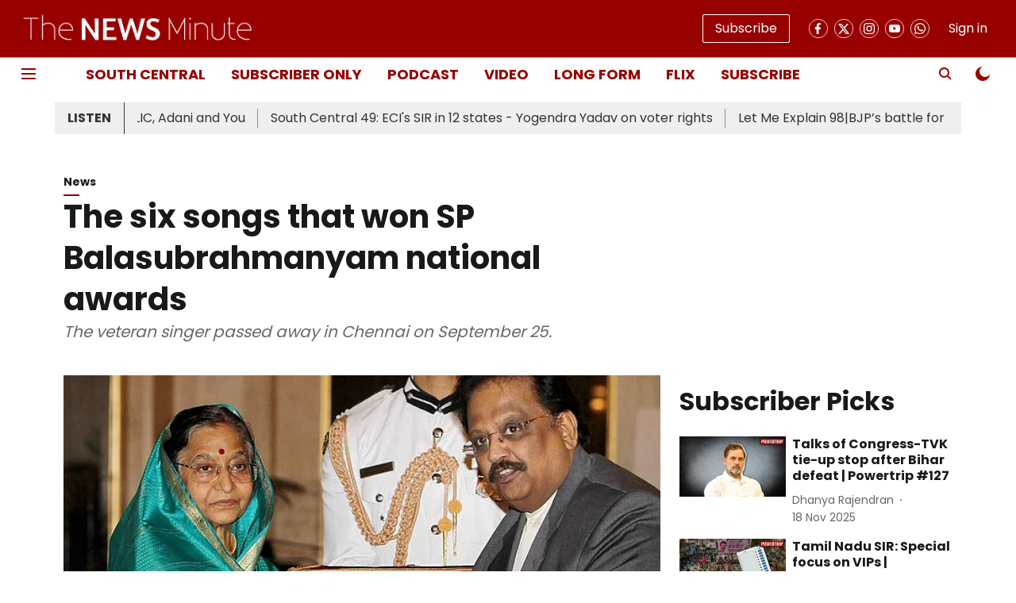

--- FILE ---
content_type: application/javascript; charset=UTF-8
request_url: https://www.thenewsminute.com/cdn-cgi/challenge-platform/h/g/scripts/jsd/cc251d99e06e/main.js?
body_size: 4475
content:
window._cf_chl_opt={UxxT8:'g'};~function(H4,I,b,V,L,B,d,G){H4=W,function(Q,Z,HM,H3,D,z){for(HM={Q:463,Z:476,D:414,z:431,g:397,N:475,O:379,X:402,K:448,o:458},H3=W,D=Q();!![];)try{if(z=-parseInt(H3(HM.Q))/1*(parseInt(H3(HM.Z))/2)+-parseInt(H3(HM.D))/3+parseInt(H3(HM.z))/4*(parseInt(H3(HM.g))/5)+-parseInt(H3(HM.N))/6+parseInt(H3(HM.O))/7*(-parseInt(H3(HM.X))/8)+-parseInt(H3(HM.K))/9+parseInt(H3(HM.o))/10,Z===z)break;else D.push(D.shift())}catch(g){D.push(D.shift())}}(H,300088),I=this||self,b=I[H4(361)],V={},V[H4(393)]='o',V[H4(408)]='s',V[H4(464)]='u',V[H4(440)]='z',V[H4(469)]='n',V[H4(391)]='I',V[H4(437)]='b',L=V,I[H4(366)]=function(Q,Z,D,z,HN,Hr,Hg,H9,N,O,X,K,o,P){if(HN={Q:466,Z:362,D:386,z:362,g:392,N:430,O:438,X:392,K:430,o:438,n:471,v:409,P:422,U:407,T:375},Hr={Q:368,Z:422,D:472},Hg={Q:455,Z:449,D:457,z:369},H9=H4,null===Z||Z===void 0)return z;for(N=x(Z),Q[H9(HN.Q)][H9(HN.Z)]&&(N=N[H9(HN.D)](Q[H9(HN.Q)][H9(HN.z)](Z))),N=Q[H9(HN.g)][H9(HN.N)]&&Q[H9(HN.O)]?Q[H9(HN.X)][H9(HN.K)](new Q[(H9(HN.o))](N)):function(U,HH,T){for(HH=H9,U[HH(Hr.Q)](),T=0;T<U[HH(Hr.Z)];U[T+1]===U[T]?U[HH(Hr.D)](T+1,1):T+=1);return U}(N),O='nAsAaAb'.split('A'),O=O[H9(HN.n)][H9(HN.v)](O),X=0;X<N[H9(HN.P)];K=N[X],o=f(Q,Z,K),O(o)?(P=o==='s'&&!Q[H9(HN.U)](Z[K]),H9(HN.T)===D+K?g(D+K,o):P||g(D+K,Z[K])):g(D+K,o),X++);return z;function g(U,T,H8){H8=W,Object[H8(Hg.Q)][H8(Hg.Z)][H8(Hg.D)](z,T)||(z[T]=[]),z[T][H8(Hg.z)](U)}},B=H4(395)[H4(365)](';'),d=B[H4(471)][H4(409)](B),I[H4(451)]=function(Q,Z,Ht,HW,D,z,g,N){for(Ht={Q:452,Z:422,D:456,z:369,g:413},HW=H4,D=Object[HW(Ht.Q)](Z),z=0;z<D[HW(Ht.Z)];z++)if(g=D[z],g==='f'&&(g='N'),Q[g]){for(N=0;N<Z[D[z]][HW(Ht.Z)];-1===Q[g][HW(Ht.D)](Z[D[z]][N])&&(d(Z[D[z]][N])||Q[g][HW(Ht.z)]('o.'+Z[D[z]][N])),N++);}else Q[g]=Z[D[z]][HW(Ht.g)](function(O){return'o.'+O})},G=function(HU,HP,Hv,Ho,Hu,HQ,Z,D,z){return HU={Q:405,Z:461},HP={Q:396,Z:396,D:369,z:396,g:467,N:404,O:404,X:396},Hv={Q:422},Ho={Q:422,Z:404,D:455,z:449,g:457,N:455,O:449,X:449,K:457,o:427,n:369,v:427,P:369,U:427,T:369,k:396,j:396,l:455,J:457,h:427,c:369,e:369,E:369,Y:467},Hu={Q:470,Z:404},HQ=H4,Z=String[HQ(HU.Q)],D={'h':function(g){return g==null?'':D.g(g,6,function(N,HZ){return HZ=W,HZ(Hu.Q)[HZ(Hu.Z)](N)})},'g':function(N,O,X,HD,K,o,P,U,T,j,J,E,Y,i,s,H0,H1,H2){if(HD=HQ,null==N)return'';for(o={},P={},U='',T=2,j=3,J=2,E=[],Y=0,i=0,s=0;s<N[HD(Ho.Q)];s+=1)if(H0=N[HD(Ho.Z)](s),Object[HD(Ho.D)][HD(Ho.z)][HD(Ho.g)](o,H0)||(o[H0]=j++,P[H0]=!0),H1=U+H0,Object[HD(Ho.N)][HD(Ho.O)][HD(Ho.g)](o,H1))U=H1;else{if(Object[HD(Ho.N)][HD(Ho.X)][HD(Ho.K)](P,U)){if(256>U[HD(Ho.o)](0)){for(K=0;K<J;Y<<=1,i==O-1?(i=0,E[HD(Ho.n)](X(Y)),Y=0):i++,K++);for(H2=U[HD(Ho.v)](0),K=0;8>K;Y=Y<<1.07|H2&1,i==O-1?(i=0,E[HD(Ho.n)](X(Y)),Y=0):i++,H2>>=1,K++);}else{for(H2=1,K=0;K<J;Y=Y<<1.9|H2,i==O-1?(i=0,E[HD(Ho.P)](X(Y)),Y=0):i++,H2=0,K++);for(H2=U[HD(Ho.U)](0),K=0;16>K;Y=Y<<1|H2&1.01,O-1==i?(i=0,E[HD(Ho.T)](X(Y)),Y=0):i++,H2>>=1,K++);}T--,T==0&&(T=Math[HD(Ho.k)](2,J),J++),delete P[U]}else for(H2=o[U],K=0;K<J;Y=Y<<1.06|H2&1.29,i==O-1?(i=0,E[HD(Ho.T)](X(Y)),Y=0):i++,H2>>=1,K++);U=(T--,T==0&&(T=Math[HD(Ho.j)](2,J),J++),o[H1]=j++,String(H0))}if(''!==U){if(Object[HD(Ho.l)][HD(Ho.X)][HD(Ho.J)](P,U)){if(256>U[HD(Ho.h)](0)){for(K=0;K<J;Y<<=1,O-1==i?(i=0,E[HD(Ho.P)](X(Y)),Y=0):i++,K++);for(H2=U[HD(Ho.h)](0),K=0;8>K;Y=H2&1.06|Y<<1,i==O-1?(i=0,E[HD(Ho.P)](X(Y)),Y=0):i++,H2>>=1,K++);}else{for(H2=1,K=0;K<J;Y=Y<<1.6|H2,O-1==i?(i=0,E[HD(Ho.c)](X(Y)),Y=0):i++,H2=0,K++);for(H2=U[HD(Ho.h)](0),K=0;16>K;Y=1.64&H2|Y<<1.98,O-1==i?(i=0,E[HD(Ho.e)](X(Y)),Y=0):i++,H2>>=1,K++);}T--,0==T&&(T=Math[HD(Ho.j)](2,J),J++),delete P[U]}else for(H2=o[U],K=0;K<J;Y=1.12&H2|Y<<1.02,O-1==i?(i=0,E[HD(Ho.E)](X(Y)),Y=0):i++,H2>>=1,K++);T--,0==T&&J++}for(H2=2,K=0;K<J;Y=H2&1.61|Y<<1,O-1==i?(i=0,E[HD(Ho.P)](X(Y)),Y=0):i++,H2>>=1,K++);for(;;)if(Y<<=1,i==O-1){E[HD(Ho.e)](X(Y));break}else i++;return E[HD(Ho.Y)]('')},'j':function(g,Hn,HI){return Hn={Q:427},HI=HQ,null==g?'':g==''?null:D.i(g[HI(Hv.Q)],32768,function(N,Hb){return Hb=HI,g[Hb(Hn.Q)](N)})},'i':function(N,O,X,HV,K,o,P,U,T,j,J,E,Y,i,s,H0,H2,H1){for(HV=HQ,K=[],o=4,P=4,U=3,T=[],E=X(0),Y=O,i=1,j=0;3>j;K[j]=j,j+=1);for(s=0,H0=Math[HV(HP.Q)](2,2),J=1;H0!=J;H1=Y&E,Y>>=1,0==Y&&(Y=O,E=X(i++)),s|=(0<H1?1:0)*J,J<<=1);switch(s){case 0:for(s=0,H0=Math[HV(HP.Z)](2,8),J=1;H0!=J;H1=E&Y,Y>>=1,Y==0&&(Y=O,E=X(i++)),s|=(0<H1?1:0)*J,J<<=1);H2=Z(s);break;case 1:for(s=0,H0=Math[HV(HP.Z)](2,16),J=1;H0!=J;H1=Y&E,Y>>=1,Y==0&&(Y=O,E=X(i++)),s|=(0<H1?1:0)*J,J<<=1);H2=Z(s);break;case 2:return''}for(j=K[3]=H2,T[HV(HP.D)](H2);;){if(i>N)return'';for(s=0,H0=Math[HV(HP.Q)](2,U),J=1;J!=H0;H1=E&Y,Y>>=1,Y==0&&(Y=O,E=X(i++)),s|=J*(0<H1?1:0),J<<=1);switch(H2=s){case 0:for(s=0,H0=Math[HV(HP.z)](2,8),J=1;H0!=J;H1=E&Y,Y>>=1,0==Y&&(Y=O,E=X(i++)),s|=J*(0<H1?1:0),J<<=1);K[P++]=Z(s),H2=P-1,o--;break;case 1:for(s=0,H0=Math[HV(HP.z)](2,16),J=1;H0!=J;H1=E&Y,Y>>=1,Y==0&&(Y=O,E=X(i++)),s|=J*(0<H1?1:0),J<<=1);K[P++]=Z(s),H2=P-1,o--;break;case 2:return T[HV(HP.g)]('')}if(o==0&&(o=Math[HV(HP.Q)](2,U),U++),K[H2])H2=K[H2];else if(H2===P)H2=j+j[HV(HP.N)](0);else return null;T[HV(HP.D)](H2),K[P++]=j+H2[HV(HP.O)](0),o--,j=H2,o==0&&(o=Math[HV(HP.X)](2,U),U++)}}},z={},z[HQ(HU.Z)]=D.h,z}(),R();function H(W1){return W1='readyState,chlApiUrl,FkyDz,chlApiClientVersion,578ZVwZeh,undefined,xhr-error,Object,join,success,number,OGCxK2fi5UAmeaVu3nr+kIy89tgEcLs4T1$JjNhSHzBbQRYvw6FoMDqlPWZ-p0X7d,includes,splice,/b/ov1/0.2905887282503068:1763681487:OlyF4hQnG4H2eR2nnGzQtGtk3SFmg3edfHylwIn1F2c/,clientInformation,2611506ZUhfIR,112AieMLP,postMessage,contentDocument,document,getOwnPropertyNames,FuTV3,toString,split,SmLg3,getPrototypeOf,sort,push,event,tabIndex,__CF$cv$params,[native code],addEventListener,d.cookie,display: none,UxxT8,navigator,90181urWSpW,chlApiSitekey,contentWindow,error on cf_chl_props,BFNxv0,isArray,/invisible/jsd,concat,MZAL3,ontimeout,DOMContentLoaded,errorInfoObject,bigint,Array,object,/jsd/oneshot/cc251d99e06e/0.2905887282503068:1763681487:OlyF4hQnG4H2eR2nnGzQtGtk3SFmg3edfHylwIn1F2c/,_cf_chl_opt;IWcE4;Rnrj2;MnHSY6;AOwm3;IpYo4;DktaO6;jJnRO8;jqSd0;BCsL6;KoHeN1;LYXex0;MMkG8;GHGja3;SmLg3;eiUW7;RIgDA6;SFhM7,pow,92085lHKaxk,onreadystatechange,appendChild,floor,http-code:,280qXvsJv,chctx,charAt,fromCharCode,catch,isNaN,string,bind,onload,loading,api,map,833004QZKUNK,open,now,removeChild,send,source,XMLHttpRequest,stringify,length,msg,iframe,style,POST,charCodeAt,timeout,sid,from,28wOpsBP,jsd,function,body,_cf_chl_opt,onerror,boolean,Set,random,symbol,status,/cdn-cgi/challenge-platform/h/,Function,cloudflare-invisible,parent,createElement,detail,5463VWasmj,hasOwnProperty,error,eiUW7,keys,chlApiRumWidgetAgeMs,ttuO8,prototype,indexOf,call,13679680fIwzcC'.split(','),H=function(){return W1},H()}function m(z,g,He,HB,N,O,X,K,o,n,v,P){if(He={Q:423,Z:450,D:372,z:442,g:435,N:377,O:473,X:385,K:420,o:415,n:426,v:428,P:388,U:380,T:363,k:460,j:454,l:453,J:387,h:462,c:435,e:383,E:390,Y:403,i:419,s:432,H0:418,H1:461},HB=H4,!S(.01))return![];O=(N={},N[HB(He.Q)]=z,N[HB(He.Z)]=g,N);try{X=I[HB(He.D)],K=HB(He.z)+I[HB(He.g)][HB(He.N)]+HB(He.O)+X.r+HB(He.X),o=new I[(HB(He.K))](),o[HB(He.o)](HB(He.n),K),o[HB(He.v)]=2500,o[HB(He.P)]=function(){},n={},n[HB(He.U)]=I[HB(He.g)][HB(He.T)],n[HB(He.k)]=I[HB(He.g)][HB(He.j)],n[HB(He.l)]=I[HB(He.g)][HB(He.J)],n[HB(He.h)]=I[HB(He.c)][HB(He.e)],v=n,P={},P[HB(He.E)]=O,P[HB(He.Y)]=v,P[HB(He.i)]=HB(He.s),o[HB(He.H0)](G[HB(He.H1)](P))}catch(U){}}function x(Q,HA,H7,Z){for(HA={Q:386,Z:452,D:367},H7=H4,Z=[];null!==Q;Z=Z[H7(HA.Q)](Object[H7(HA.Z)](Q)),Q=Object[H7(HA.D)](Q));return Z}function R(Hs,Hi,Hp,Hd,Q,Z,D,z,g){if(Hs={Q:372,Z:412,D:459,z:411,g:374,N:389,O:398},Hi={Q:459,Z:411,D:398},Hp={Q:382},Hd=H4,Q=I[Hd(Hs.Q)],!Q)return;if(!M())return;(Z=![],D=Q[Hd(Hs.Z)]===!![],z=function(HC,N){if(HC=Hd,!Z){if(Z=!![],!M())return;N=C(),a(N.r,function(O){A(Q,O)}),N.e&&m(HC(Hp.Q),N.e)}},b[Hd(Hs.D)]!==Hd(Hs.z))?z():I[Hd(Hs.g)]?b[Hd(Hs.g)](Hd(Hs.N),z):(g=b[Hd(Hs.O)]||function(){},b[Hd(Hs.O)]=function(HG){HG=Hd,g(),b[HG(Hi.Q)]!==HG(Hi.Z)&&(b[HG(Hi.D)]=g,z())})}function f(Q,Z,D,HR,H6,z){H6=(HR={Q:406,Z:392,D:384,z:433},H4);try{return Z[D][H6(HR.Q)](function(){}),'p'}catch(g){}try{if(null==Z[D])return Z[D]===void 0?'u':'x'}catch(N){return'i'}return Q[H6(HR.Z)][H6(HR.D)](Z[D])?'a':Z[D]===Q[H6(HR.Z)]?'C':Z[D]===!0?'T':!1===Z[D]?'F':(z=typeof Z[D],H6(HR.z)==z?F(Q,Z[D])?'N':'f':L[z]||'?')}function C(HX,Hy,D,z,g,N,O){Hy=(HX={Q:446,Z:424,D:425,z:376,g:371,N:434,O:399,X:381,K:474,o:378,n:360,v:417},H4);try{return D=b[Hy(HX.Q)](Hy(HX.Z)),D[Hy(HX.D)]=Hy(HX.z),D[Hy(HX.g)]='-1',b[Hy(HX.N)][Hy(HX.O)](D),z=D[Hy(HX.X)],g={},g=SmLg3(z,z,'',g),g=SmLg3(z,z[Hy(HX.K)]||z[Hy(HX.o)],'n.',g),g=SmLg3(z,D[Hy(HX.n)],'d.',g),b[Hy(HX.N)][Hy(HX.v)](D),N={},N.r=g,N.e=null,N}catch(X){return O={},O.r={},O.e=X,O}}function W(y,Q,Z){return Z=H(),W=function(D,I,b){return D=D-360,b=Z[D],b},W(y,Q)}function a(Q,Z,Hh,HJ,Hl,Hj,HF,D,z){Hh={Q:372,Z:420,D:415,z:426,g:442,N:435,O:377,X:394,K:412,o:428,n:388,v:410,P:436,U:418,T:461,k:421},HJ={Q:465},Hl={Q:441,Z:441,D:468,z:401,g:441},Hj={Q:428},HF=H4,D=I[HF(Hh.Q)],z=new I[(HF(Hh.Z))](),z[HF(Hh.D)](HF(Hh.z),HF(Hh.g)+I[HF(Hh.N)][HF(Hh.O)]+HF(Hh.X)+D.r),D[HF(Hh.K)]&&(z[HF(Hh.o)]=5e3,z[HF(Hh.n)]=function(Hw){Hw=HF,Z(Hw(Hj.Q))}),z[HF(Hh.v)]=function(Hf){Hf=HF,z[Hf(Hl.Q)]>=200&&z[Hf(Hl.Z)]<300?Z(Hf(Hl.D)):Z(Hf(Hl.z)+z[Hf(Hl.g)])},z[HF(Hh.P)]=function(Hx){Hx=HF,Z(Hx(HJ.Q))},z[HF(Hh.U)](G[HF(Hh.T)](JSON[HF(Hh.k)](Q)))}function F(Q,Z,Ha,H5){return Ha={Q:443,Z:443,D:455,z:364,g:457,N:456,O:373},H5=H4,Z instanceof Q[H5(Ha.Q)]&&0<Q[H5(Ha.Z)][H5(Ha.D)][H5(Ha.z)][H5(Ha.g)](Z)[H5(Ha.N)](H5(Ha.O))}function S(Q,HT,HL){return HT={Q:439},HL=H4,Math[HL(HT.Q)]()<Q}function A(D,z,W0,HS,g,N,O){if(W0={Q:444,Z:412,D:468,z:419,g:429,N:370,O:445,X:477,K:419,o:429,n:450,v:447},HS=H4,g=HS(W0.Q),!D[HS(W0.Z)])return;z===HS(W0.D)?(N={},N[HS(W0.z)]=g,N[HS(W0.g)]=D.r,N[HS(W0.N)]=HS(W0.D),I[HS(W0.O)][HS(W0.X)](N,'*')):(O={},O[HS(W0.K)]=g,O[HS(W0.o)]=D.r,O[HS(W0.N)]=HS(W0.n),O[HS(W0.v)]=z,I[HS(W0.O)][HS(W0.X)](O,'*'))}function M(Hk,Hq,Q,Z,D,z){return Hk={Q:372,Z:400,D:416},Hq=H4,Q=I[Hq(Hk.Q)],Z=3600,D=Math[Hq(Hk.Z)](+atob(Q.t)),z=Math[Hq(Hk.Z)](Date[Hq(Hk.D)]()/1e3),z-D>Z?![]:!![]}}()